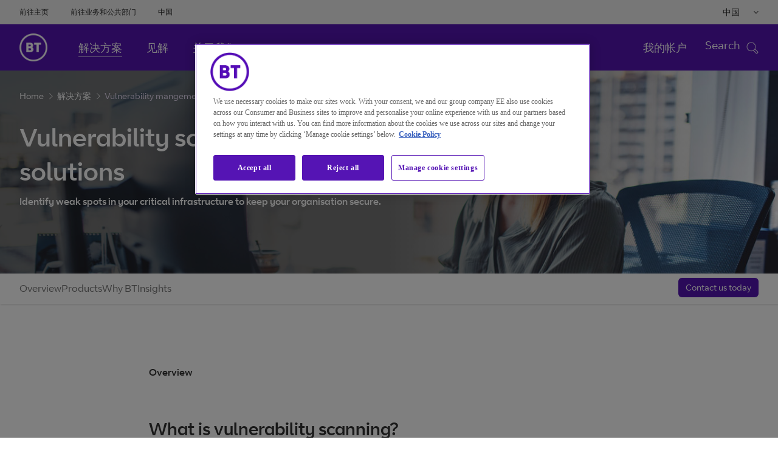

--- FILE ---
content_type: text/html
request_url: https://www.globalservices.bt.com/zh/solutions/solution/managed-vulnerability-scanning-and-management-solutions
body_size: 16291
content:

<!DOCTYPE HTML>
<html lang="zh">
    <head>

    <meta charset="UTF-8"/>



<title>Vulnerability mangement and scanning solutions | BT</title>

	
    
    	<meta name="page-access" content="public"/>
    
	
	<meta name="keywords" content="Solution,让安全成为您的业务不可或缺的一部分,安全,解决方案,让安全成为您的业务不可或缺的一部分"/>

		
	
	
		
			
				
				
			
			<meta name="安全low" content="安全low"/>
		
	
	
	

    <meta name="template" content="generic"/>
    

	
		



	
	
		<link rel="alternate" href="https://www.globalservices.bt.com/zh/solutions/solution/managed-vulnerability-scanning-and-management-solutions" hreflang="zh"/>
	
		<link rel="alternate" href="https://www.globalservices.bt.com/es/solutions/solution/managed-vulnerability-scanning-and-management-solutions" hreflang="es"/>
	
		<link rel="alternate" href="https://www.globalservices.bt.com/fr/solutions/solution/managed-vulnerability-scanning-and-management-solutions" hreflang="fr"/>
	
		<link rel="alternate" href="https://www.globalservices.bt.com/de/solutions/solution/managed-vulnerability-scanning-and-management-solutions" hreflang="de"/>
	

<script>
    //prehiding snippet for Adobe Target with asynchronous Launch deployment
    (function(g,b,d,f){(function(a,c,d){if(a){var e=b.createElement("style");e.id=c;e.innerHTML=d;a.appendChild(e)}})(b.getElementsByTagName("head")[0],"at-body-style",d);setTimeout(function(){var a=b.getElementsByTagName("head")[0];if(a){var c=b.getElementById("at-body-style");c&&a.removeChild(c)}},f)})(window,document,"head {opacity: 0 !important}",3E3);
</script>

<script src='//assets.adobedtm.com/468fd5a0b220/5cdd7d4840dd/launch-6e60dd5b9ee0.min.js' async></script>









<meta http-equiv="X-UA-Compatible" content="IE=edge"/>


<meta name="description" content="Identify, analyse, and remediate security threats with vulnerability scanning and management solutions from BT's Global unit. Speak to one of our specialists today."/>

<meta name="viewport" content="width=device-width, initial-scale=1.0"/>



	
    <link rel="canonical" href="https://www.globalservices.bt.com/zh/solutions/solution/managed-vulnerability-scanning-and-management-solutions"/>

<meta name="contenttags" content="globalservices:contenttypes/solution,globalservices:pagetypes/solution,globalservices:productcategories/security,globalservices:topics/digitalsecurity,globalservices:insights-topics/making-security-integral-to-your-business"/>

	<meta name="twitter:card" content="summary_large_image"/>
	<meta name="twitter:site" content="@bt_global"/>
	<meta name="twitter:creator" content="@bt_global"/>

	
	
	<meta name="twitter:title" content="Vulnerability mangement and scanning solutions"/>

	
	
	<meta name="twitter:description" content="Identify, analyse, and remediate security threats with vulnerability scanning and management solutions from BT's Global unit. Speak to one of our specialists today."/>

	<meta name="twitter:image" content="https://www.globalservices.bt.com/content/dam/globalservices/images/social-share/solutions/managed-vulnerability-scanning-and-management-solutions-1200X628.jpg"/>

	
	
	<meta name="og:title" content="Vulnerability mangement and scanning solutions"/>

	<meta property="og:type" content="article"/>
	
	
	
		
		<meta property="og:url" content="https://www.globalservices.bt.com/zh/solutions/solution/managed-vulnerability-scanning-and-management-solutions"/>
	


	
	
	<meta name="og:description" content="Identify, analyse, and remediate security threats with vulnerability scanning and management solutions from BT's Global unit. Speak to one of our specialists today."/>

	<meta property="og:image" content="https://www.globalservices.bt.com/content/dam/globalservices/images/social-share/solutions/managed-vulnerability-scanning-and-management-solutions-1200X628.jpg"/>

<link rel="preload" href="/etc/designs/globalservices/clientlibs/css/fonts/BTCurve_W_Rg.woff" as="font" crossorigin="anonymous" type="font/woff"/>
<link rel="preload" href="/etc/designs/globalservices/clientlibs/css/fonts/BTCurve_W_Headline.woff" as="font" crossorigin="anonymous" type="font/woff"/>
<link rel="preload" href="/etc/designs/globalservices/clientlibs/css/fonts/BTCurve_W_Bd.woff" as="font" crossorigin="anonymous" type="font/woff"/>
<link rel="preload" href="/etc/designs/globalservices/clientlibs/css/fonts/fontawesome-webfont.woff2?v=4.7.0" as="font" crossorigin="anonymous" type="font/woff2"/>
<meta name="navTitle" content="Vulnerability mangement and scanning solutions"/>
<meta name="shortTitle" content="Vulnerability mangement and scanning solutions"/>

    
<link rel="stylesheet" href="/etc/designs/globalservices/clientlibs.min.css?v=aemv_94" type="text/css">
<link rel="stylesheet" href="/etc.clientlibs/globalservices/clientlibs/clientlib-common.min.css?v=aemv_94" type="text/css">
<link rel="stylesheet" href="/etc.clientlibs/globalservices/clientlibs/clientlib-core.min.css?v=aemv_94" type="text/css">









	 
		
	  
	
	

<input id="fbAppId" type="hidden" attr-data="213663479226650"/>
<input type="hidden" attr-elqSiteId="560503711" id="elqIDPassing"/>





<script type="text/javascript">
	var digitalDataBT = digitalDataBT || {};
	var digitalDataBT = {
		page: {
			language: "zh",
			pageName: "solutions:solution:managed-vulnerability-scanning-and-management-solutions",
			siteSection: "solutions",
			siteSubsection: "solution",
			ProductID: "",
			pageType: "solution",
			productCategories: "security",
			topics: "digitalsecurity",
			author: "",
			campaign: "",
			insight: "making-security-integral-to-your-business"
		}
	}
</script>
<script type="application/ld+json">
	{
		"@context": "http://schema.org",
		"@type": "Organization",
		"name": "BT Global Business & Services",
		"description": "BT Global is a division of BT Group, UK that provides global security, cloud and networking services to multinational companies worldwide, with operations in 180 countries.",
		"image": "https://www.globalservices.bt.com/content/dam/globalservices/images/headers/about-us/who-we-are-header-v2-1400x500.jpg",
		"logo": "https://www.globalservices.bt.com/content/dam/globalservices/images/logos/175px-BT_logo_purple.png",
		"url": "https://www.globalservices.bt.com/",
		"sameAs": ["https://twitter.com/bt_global","https://www.linkedin.com/showcase/bt-global-services/","https://www.youtube.com/user/btletstalk","https://en.wikipedia.org/wiki/BT_Global_Services","https://www.wikidata.org/wiki/Q2877515"]
	}
</script>


	
       <script type="application/ld+json">
            {
  "@context": "https://schema.org",
  "@type": "WebSite",
  "name": "BT",
  "alternateName": "BT Global",
  "url": "https://www.globalservices.bt.com/zh"
}
        </script>
    

<link rel="shortcut icon" href="https://www.globalservices.bt.com/static/media_structure/common/gswuplift/global_services/assets/images/btfavicon/favicon.ico"/>
<link rel="apple-touch-icon" href="https://www.globalservices.bt.com/static/media_structure/common/gswuplift/global_services/assets/images/btfavicon/apple-touch-icon.png"/>
<link rel="apple-touch-icon" sizes="72x72" href="https://www.globalservices.bt.com/static/media_structure/common/gswuplift/global_services/assets/images/btfavicon/apple-touch-icon-72x72.png"/>
<link rel="apple-touch-icon" sizes="114x114" href="https://www.globalservices.bt.com/static/media_structure/common/gswuplift/global_services/assets/images/btfavicon/apple-touch-icon-114x114.png"/>

	
	
    
    
    

    
    

    
    
    
    

    

    

    

    

    


<link rel="shortcut icon" href="https://www.globalservices.bt.com/static/media_structure/common/gswuplift/global_services/assets/images/btfavicon/favicon.ico?v=63.5" /><link rel="apple-touch-icon" href="https://www.globalservices.bt.com/static/media_structure/common/gswuplift/global_services/assets/images/btfavicon/apple-touch-icon.png?v=66" /><link rel="apple-touch-icon" sizes="72x72" href="https://www.globalservices.bt.com/static/media_structure/common/gswuplift/global_services/assets/images/btfavicon/apple-touch-icon-72x72.png?v=66" /><link rel="apple-touch-icon" sizes="114x114" href="https://www.globalservices.bt.com/static/media_structure/common/gswuplift/global_services/assets/images/btfavicon/apple-touch-icon-114x114.png?v=66"> </head>
    <body>
        


        
<header>
    <div>




    
        
        
        <div class="newpar new section">

</div>

    
        
        
        <div class="par iparys_inherited">

    
    
    
    
        
        
        <div class="tlsmessage"> 


    





<!-- TLS Banner - Starts  -->



    
    <!-- Msg types: btgs-banner-info-high / btgs-banner-info-medium / btgs-banner-info-low / btgs-banner-warning-high / btgs-banner-warning-medium   -->
    
    
    
    
    
        <div class="btgs-universal-banner-outer btgs-banner-warning-medium" style="display:none;" data-component-watch='["tlsmessage"]'>
    
    
    <div class="container btgs-universal-banner-inner">
        <div class="row">
            <div class="col-md-12 col-sm-12 col-xs-12">
                <div class="btgs-universal-banner-closebtn-box">
                    <span class="btgs-universal-banner--closebtn" id="btgs-universal-banner--closebtn" role="button" aria-label="Close Notification Banner" area-focusable="true" tabindex="0"></span>
                </div>
                <div class="col-md-8 col-sm-11 col-xs-11 btgs-clear-padmar">
                    <span class="btgs-universal-banner--icon-warning"></span>
                    <h3 class="btgs-universal-banner--title" area-focusable="true" tabindex="0">Your browser is out of date and doesn&#39;t support the latest standards for secure browsing.</h3>
                    <p class="btgs-universal-banner--description" area-focusable="true" tabindex="0">
                        Please update your browser to a later version by 03rd December 2021, when we are discontinuing support. 
                        
                            
                                <a href="/zh/legal/tls" class="btgs-universal-banner-description--moreinfo" area-focusable="true" tabindex="0" role="link" id="tls--moreinfo">More information</a>
                            
                            
                        
                    </p>
                </div>
            </div>
        </div>
    </div>
	
        </div>
    


<!-- TLS Banner - Ends --></div>

    

</div>

    

</div>
    <div>




    
        
        
        <div class="newpar new section">

</div>

    
        
        
        <div class="par iparys_inherited">

    
    
    
    
        
        
        <div class="industryselector">



    







<div id="panel">
    <div class="container">
        <div class="row btgs-universal-navigation-industry-menu" id="industrymenu">
            <div class="col-md-12 col-sm-12">
                <div class="btgs-unim-closebtn-box">
                    <button class="btgs-filter-closebtn" id="closebtnIndustry" aria-label="Close dialog"></button>
                </div>
                <div class="row">
                    <div class="col-md-11 col-sm-11" id="industryMenuTitle">
                        <h2 class="btgs-unim-title-main">个性化您的体验</h2>
                    </div>
                    <div class="col-md-8 col-sm-11">
                        <h3 id="industryMenuDesc" class="btgs-unim-title-sub">获取与您所在行业相关的最新见解。</h3>
                    </div>
                </div>
                <div class="row" id="industries">
                    <div class="col-md-12 col-sm-12">
                        <ul class="btgs-unim-selector-menu">
                            <li class="btgs-unim-selector-item selectedindustry" id="all"><button><span class="btgs-checker"><label class="cboxBT"></label></span>全部</button></li>
                            
                            
                            
                            <input id="industriesTags" type="hidden" attr-tags="globalservices:industry/transport-and-logistics~交通和物流::globalservices:industry/insurance~保险::globalservices:industry/manufacturing~制造::globalservices:industry/business-services~商业服务::globalservices:industry/international-government~国际政府::globalservices:industry/media-and-technology~媒体和技术::globalservices:industry/automotive~汽车::globalservices:industry/life-sciences~生命科学::globalservices:industry/systems-integration~系统集成::globalservices:industry/natural-resources-and-utilities~自然资源和公用事业::globalservices:industry/telecommunications~通信::globalservices:industry/financial-services~金融服务::globalservices:industry/banking~银行业::globalservices:industry/retail-and-consumer-goods~零售和消费品::"/>
                        </ul>
                    </div>
                </div>
                <div class="row">
                    <div class="col-md-12 col-sm-12">
                        <a href="javascript:void(0)" tabindex="0" class="btgs-unim-selector-menu__experience">
                            我不想个性化我的经历<span class="btgs-morearrow"><i class="fa fa-angle-right" aria-hidden="true"></i><i class="fa fa-angle-right" aria-hidden="true"></i></span>
                        </a>
                    </div>
                </div>
            </div>
        </div>
    </div>
</div>
<input input type="hidden" id="industryTagBranch"/>
<span id="industry-selector">
    
        
            
            <input type="hidden" value="/zh/home"/>
        
            
            <input type="hidden" value="/en/solutions"/>
        
            
            <input type="hidden" value="/en/insights"/>
        
            
            <input type="hidden" value="/en/aboutus"/>
        
    
</span>
<input id="enableCookiesMsg" type="hidden" value="请启用功能Cookie以查看个性化内容"/>
<input id="enableCookiesCTA" type="hidden" value="在此处启用功能性cookie "/>
<input id="enableCookiesCTATarget" type="hidden" value="/zh/legal/cookies"/>
</div>

    

</div>

    

</div>
    <div>




    
        
        
        <div class="newpar new section">

</div>

    
        
        
        <div class="par iparys_inherited">

    
    
    
    
        
        
        <div class="globalnavigation"> 


    


    
    
        
    <!-- Skip navigation button - Start -->
    <div class="btgs-skipnav">
        
        
        
        
    </div>
    <!-- Skip navigation button - End -->
    <!--Universal Navigation Start-->
    
    <input type="hidden" attr-data="/zh/home" id="globalContentpathValue"/>
    <div class="btgs-universal-navigation-wrapper" id="primarynav_new">
        <div class="container">
            <div class="row universal-navigation-wrapper-inner">
                <!-- Universal Links -->
                <div class="col-md-7 col-sm-7 left-block">
                    <ul class="universal-nav">
                        
                            
                            
                            
                            <li>
                                <a href="http://www.bt.com/" target="_blank">前往主页</a>
                            </li>
                        
                            
                            
                            
                            <li>
                                <a href="https://business.bt.com/" target="_blank">前往业务和公共部门</a>
                            </li>
                        
                            
                            
                            
                            <li>
                                <a href="/zh/home" target="_blank" class="active">中国</a>
                            </li>
                        
                    </ul>
                </div>
                <!-- Universal Links -->
                <!-- Language Links -->
                <div class="col-md-5 col-sm-5 right-block">
                    <div class="multilingual-dropdown-wrapper">
                        <!--<input class="dropdown-btn" type="button" value="English">-->
                        <button class="dropdown-btn"></button>
                        <i class="fa fa-angle-down" aria-hidden="true"></i>
                        <div id="dropdownContent" class="dropdown-content">
                            
                                
                                
                                
                                <a data-popup="true" data-toggle="modal" data-target="#modal1" data-id="en" data-href="/en">English</a>
                            
                                
                                
                                
                                <a data-popup="true" data-toggle="modal" data-target="#modal1" data-id="en" data-href="/fr">Français</a>
                            
                                
                                
                                
                                <a data-popup="true" data-toggle="modal" data-target="#modal1" data-id="en" data-href="/de">Deutsch</a>
                            
                                
                                
                                
                                <a data-popup="true" data-toggle="modal" data-target="#modal1" data-id="en" data-href="/es">Español</a>
                            
                                
                                
                                
                                <a data-popup="true" data-toggle="modal" data-target="#modal1" data-id="en" data-href="https://www.globalservices.bt.com/pmi/it">Italiano</a>
                            
                                
                                
                                
                                <a data-popup="true" data-toggle="modal" data-target="#modal1" data-id="en" data-href="/tr">Türkiye</a>
                            
                                
                                
                                
                                <a data-popup="true" data-toggle="modal" data-target="#modal1" data-id="en" data-href="/zh">中国</a>
                            
                                
                                
                                
                                <a data-popup="true" data-toggle="modal" data-target="#modal1" data-id="en" data-href="/ja">日本</a>
                            
                        </div>
                    </div>
                    <ul class="universal-nav">
                        <li class="btgs-unim-trigbtn" style="display:none">
                            <button class="btgs-industrytrigger openpanel" id="industrytrigger"></button>
                            <i class="btgs-unim-arrowup fa fa-angle-up"></i>
                        </li>
                    </ul>
                </div>
                <!-- Language Links -->
            </div>
        </div>
    </div>
    <!--Universal Navigation End-->
    <!--Main Navigation Start-->
    <div class="suggestivesearch-Overlay" style="display: none;"></div>
	
    <nav class="btgs-main-navigation float-left" data-component-watch='["globalnavigation"]'>
	
        <div class="main-navigation-inner container">
            <!--Homepage Link-->
            <div class="brand-logo-wrapper">
                
                
                
                <button type="button" class="navbar-toggle-btn btgs-gsnav-toggleOnMbl gsnav-item-ping" aria-label="Toggle">
                    <span class="btgs-gsnav-toggleOn">Menu</span>
                    <span class="btgs-gsnav-toggleOff">Close</span>
                    <span class="btgs-menu-icon-mbl"></span>
                    <span class="btgs-close-icon-mbl"></span>
                </button>
                <a href="/zh/home" alt="Brand Logo" class="brand-logo">
                    <img src="/content/dam/globalservices/images/logos/globalheader_bt_logo_white1.png" alt="BT Global"/>
                </a>
            </div>
            <!--Homepage Link-->
            <div class="navbar-collapse-wrapper">
                <!--Mobile Search-->
                <div class="btgs-header-search mobileOnlyDisplay" style="display: none;">
                    <div class="btgs-header-search-wrapDiv">   
                        <input class="spclCharRem" type="text" name="3" id="header_searchbox-mob" placeholder="Search" tabindex="0" autocomplete="off"/>
                        <div class="btgs-header-search-btn" id="header_search_query_button-mob"></div>
                    </div>
                    <div class="suggestiveSearch" style="display: block;">
                        <div class="suggestiveSearch-tab-border"></div>
                        <a class="suggestiveSearch_more" href="/zh/search">
                            <span class="suggestiveSearch_more--searchicon"></span>
                            <div class="suggestiveSearch-more-border"></div>
                            搜索
                            <span class="suggestiveSearch_moreText"></span>
                        </a>
                    </div>
                </div>
                
                <div class="scrollDivGs">
                            
								
									<ul class="nav-links-left gsnav-item-ping" role="menubar">
								
                                
                                    
                                        
                                        
										
                                        
										
                                        <li data-gsNav-index="toplink_1" role="menuitem">
                                            <a href="/zh/solutions"><h5>解决方案</h5></a>
											
                                        </li>
                                    
                                        
                                        
										
                                        
										
                                        <li data-gsNav-index="toplink_2" role="menuitem">
                                            <a href="/zh/insights"><h5>见解</h5></a>
											
                                        </li>
                                    
                                        
                                        
										
                                        
										
                                        <li data-gsNav-index="toplink_3" role="menuitem">
                                            <a href="/zh/aboutus"><h5>关于我们</h5></a>
											
                                        </li>
                                    
                                
								
                            
								
                                
								
                            
								
                                
								
									</ul>
								
                            
                        
                    <ul class="universal-nav mobileOnlyDisplay" style="display: none;">
                        
                            
                            
                            
                            <li>
                                <a href="http://www.bt.com/" target="_blank">前往主页</a>
                            </li>
                        
                            
                            
                            
                            <li>
                                <a href="https://business.bt.com/" target="_blank">前往业务和公共部门</a>
                            </li>
                        
                            
                            
                            
                            <li>
                                <a href="/zh/home" target="_blank" class="active">中国</a>
                            </li>
                        
                        <li class="mobile-sector-selector" style="display : none !important">
                        </li>
                    </ul>

                    <div class="mbl-thrd-level" style="display:none;">
                            <button class="mbl-thrd-level-back-btn"></button>
                            <div class="mbl-thrd-level-items">
                                <ul class="mbl-thrd-level-nav-link">
                                    <li><a href="#"><h6>First Bread</h6></a></li>
                                    <li><a href="#"><h6>Second Bread</h6></a></li>
                                </ul>
                                
                                <div class="mbl-thrd-level-item">
                                                        
                                </div>
                            </div>
                            
                        </div>
                </div>
                <!--Top Links-->
                
                <!--Top Links-->
                <div class="search-block-wrapper" id="header_searchbox_new">
                    
                    
                    
                    <ul class="seperate-link">
                        <li class=""><a href="/zh/my-account">我的帐户</a>
                        </li>
                        
                        <!--Mobile language Selector-->
                        <li class="mobile-lang-selector">
                            <select class="lang-selector-dropdown" aria-label="Please Select Language">
                                <i class="fa fa-angle-down" aria-hidden="true"></i>
                                <div id="dropdownContent" class="dropdown-content">
                                    
                                        
                                        
                                        
                                        <option value="/en" data-toggle="modal" data-target="#modal1">English
                                        </option>
                                    
                                        
                                        
                                        
                                        <option value="/fr" data-toggle="modal" data-target="#modal1">Français
                                        </option>
                                    
                                        
                                        
                                        
                                        <option value="/de" data-toggle="modal" data-target="#modal1">Deutsch
                                        </option>
                                    
                                        
                                        
                                        
                                        <option value="/es" data-toggle="modal" data-target="#modal1">Español
                                        </option>
                                    
                                        
                                        
                                        
                                        <option value="https://www.globalservices.bt.com/pmi/it" data-toggle="modal" data-target="#modal1">Italiano
                                        </option>
                                    
                                        
                                        
                                        
                                        <option value="/tr" data-toggle="modal" data-target="#modal1">Türkiye
                                        </option>
                                    
                                        
                                        
                                        
                                        <option value="/zh" data-toggle="modal" data-target="#modal1">中国
                                        </option>
                                    
                                        
                                        
                                        
                                        <option value="/ja" data-toggle="modal" data-target="#modal1">日本
                                        </option>
                                    
                                </div>
                            </select>
                        </li>
                    </ul>
                    <!--Search-->
                    <div class="search-block-inner">
                        <input type="hidden" id="headerSearchPath" data-attr="/zh/search.html"/>
                        <span class="close-toggle"><img src="/etc/designs/globalservices/clientlibs/css/images/closemini.png" alt="Close Button" style="width: 21px;"/></span>
                    </div>
                    <!--Search-->
                    <span class="tab-search-toggle"></span>
                    <div class="btgs-tab-menu-icon gsnav-item-ping" tabindex="0" role="button" aria-pressed="true" id="btgs-tab-menu-icon">
                        <div class="menu-on">
                            <h6 class="menu-name">Menu</h6> <i class="btgs-tab-menu-icon-img btgs-menu-icon"></i>
                            <h6 class="search-name">Search</h6> <i class="btgs-tab-menu-icon-img search-ico"></i>
                        </div>
                        <div class="menu-close" style="display:none">
                            <h6 class="menu-name">Close</h6> <i class="btgs-tab-menu-icon-img btgs-close"></i>
                        </div>
                    </div>
                </div>
            </div>
        </div>
        
        <div class="btgs-menu-tab" id="btgs-menutab" style="display: none;">
            <div class="btgs-menu-tab-mainContent" id="btgs-menu-tab-mainContentID">
            <div class="btgs-header-search">
                <div class="btgs-header-search-wrapDiv" id="btgs-mt-header-searchWrap">   
                    <input class="spclCharRem" type="text" name="3" id="header_searchbox" tabindex="0" placeholder="Search" autocomplete="off"/>
                    <div class="btgs-header-search-btn" id="header_search_query_button"></div>
                </div>
                <div class="suggestiveSearch" id="btgs-mt-header-searchSuggestion" style="display: block;">
                    <div class="suggestiveSearch-tab-border"></div>
                    <a class="suggestiveSearch_more" href="/zh/search">
                        <span class="suggestiveSearch_more--searchicon"></span>
                        <div class="suggestiveSearch-more-border"></div>
                        搜索
                        <span class="suggestiveSearch_moreText"></span>
                    </a>
                </div>
            </div>

            <div class="btgs-search-overlay" style="display: none"></div>
            <div class="btgs-menu-tab-breadcrumb" style="display: none">
                <ul id="btgs-menu-tab-breadcrumb-list">
                    <li id="btgs-menu-tab-breadcrumb-first" style="display:none;"><a href="#">First Bread</a> <i class="fa fa-angle-right" aria-hidden="true" style="display:none;"></i></li>
                    <li id="btgs-menu-tab-breadcrumb-second" style="display:none;"><a href="#">Second Bread</a> </li>
                </ul>
            </div>
			
				
                
                    
                        <div class="btgs-menu-tab-level tbltAndMob" id="btgs-menu-tab-lvl-TabletMobile" style="display: none">
							<div class="btgs-menu-tab-left">
                    
                    
						
                        
							
                            
								<ul class="btgs-menu-tab-left-menu" role="tablist" id="accordionWeb" aria-multiselectable="true">
                            
                            
                                
                                
                                
									<li><a href="/zh/solutions"><h5 class="btgs-menu-tab-left-menu-item">解决方案</h5></a>
                                

                                
									</li>
                            
							
                        
							
                            
                            
                                
                                
                                
									<li><a href="/zh/insights"><h5 class="btgs-menu-tab-left-menu-item">见解</h5></a>
                                

                                
									</li>
                            
							
                        
							
                            
                            
                                
                                
                                
									<li><a href="/zh/aboutus"><h5 class="btgs-menu-tab-left-menu-item">关于我们</h5></a>
                                

                                
									</li>
                            
                                </ul>
							
							
                        
						
                    
                    
                    
                    
                    
                    
                    
                    
                            </div>
                            <div class="btgs-menu-tab-pan-right">
                            </div>
                            <div style="clear:both;"></div>
                        </div>
					
                
				
            
			
                
                    
                        <div class="btgs-menu-tab-level dsktp" style="display: none">
                            <div class="btgs-menu-tab-level-dsktp--inner" id="btgs-menu-tab-lvl-desktop">
								<div class="btgs-menu-tab-left">
                    
                    
						
                        
							
							
							
                        
							
							
							
                        
							
							
							
                        
                    
                    
                
                    
                    
                    
                
                    
                    
                    
								</div>
								<div class="btgs-menu-tab-pan-right">
								</div>
							</div>
						</div>
                        <div class="btgs-gloNav-overlay" style="display: none"></div>
                    
                
                
				
        </div>
		</div>
					</nav>
				

    
    <!--Main Navigation End-->
    <!--Universal Navigation Popup Start-->
    <!-- Popup -->
    <div class="btgs-modal-wrapper modal fade" id="modal1" role="dialog" tabindex="-1">
        <div class="modal-dialog">
            <div class="modal-content">
                <div class="modal-header">
                    <button type="button" aria-label="Close Dialog" class="close" data-dismiss="modal"></button>
                    <label class="modal-title">更改本网站默认语言</label>
                </div>
                <div class="modal-body">
                    <p>您现在可以使用您所选的语言继续浏览本网站。</p>
                </div>
                <div class="modal-footer">
                    <button type="button" class="btn modal-btn-default left" data-dismiss="modal" id="navigationCancelBtn">取消选择</button>
                    <a type="button" aria-label="link text" id="navigationBtn" href="#" data-lang="#" class="btn modal-btn-primary right" target="_blank">继续浏览网站</a>
                </div>
            </div>
        </div>
    </div>
    <!-- Popup -->
    <!--<div id="backto_id" hidden>返回</div>-->
    <!--<input id="backto_id" name="backto_id" type="hidden" value= "返回"  >-->
    <p id="breadcrumb-back-to" style="display:none;">返回</p>
    <!--Universal Navigation Popup End-->
     
</div>

    

</div>

    

</div>
</header>
<main id="maincontent">
    <div>




    
    
    <div class="superheader">


    








        <!--Start Content Header Category Variation-->
<div>
	<!-- transparent breadcrum with image -->


<div class="new-breadcrumb-container">
	<div class="breadcrumb-items-wrapper">
    <div class="breadcrumb-items">
    
     
       <a class="dark-mode" href="https://www.globalservices.bt.com/zh">Home<span class="btgs-arrowright-white"></span></a>
    
     
       <a class="dark-mode" href="https://www.globalservices.bt.com/zh/solutions">解决方案<span class="btgs-arrowright-white"></span></a>
    
     <span class="breadcrumb-last-child dark-mode">Vulnerability mangement and scanning solutions</span>
    </div>
    </div>
</div>

</div>


	
	    
	<div class="btgs-headercategoryframe" tabindex="0" data-bg-image-desktop="/content/dam/globalservices/images/headers/solutions/managed-vulnerability-scanning-and-management-solutions-1400x355.jpg" data-bg-image-mobile="/content/dam/globalservices/images/headers/solutions/managed-vulnerability-scanning-and-management-solutions-800X600.jpg" data-component-watch='[&quot;super-header&quot;]'>
			
			<div id="featuredheadings" class="btgs--overlay-gradient__dark">
				<div id="featuredcontainer" class="btgs-headercategoryframe__inner container ">
					<div class="btgs-headercategoryframe__textwrapper">
						<div class="row">
							 <h1 class="btgs-headercategoryframe__inner--title btgs-headercategoryframe__textwrappermargin col-sm-7 col-sm-offset-0 col-md-6 col-md-offset-0" id="headercategory" role="heading" aria-level="1" tabindex="0">Vulnerability scanning solutions</h1>
						</div>
						<div class="row">
							<div id="headercategorycontainer" class="col-sm-11 col-sm-offset-0 col-md-7 col-md-offset-0">
								
									<h2 class="btgs-headercategoryframe__inner--summary btgs-headercategoryframe__innersummary--margin" tabindex="0">Identify weak spots in your critical infrastructure to keep your organisation secure. </h2> 
								
								
							</div>
						</div>
					</div>
				</div>
			</div>
	</div>

<!--End Content Header Category Variation-->



















	
</div>


    
    
    <div class="navigationanchorlinks">


    



    
<section class="old-sticky-navigation-layout" data-component-watch='[&quot;oldstickysubnav&quot;]'>
        <div class="old-sticky-navigation-main-wrapper">
         
            <div class="old-sticky-navigation-header">
                <div class="old-header-title">
                    <p id="old-sticky-navigation-header-content"></p>
                    <span class="old-subnav-arrowdown-black rotate-arrow"></span>
                </div>
            </div>
            <div class="old-sticky-navigation-wrapper withCTAtext">
                <ul class="bttext-regular-16 old-sticky-navigation-list">
                    <li tabindex="0" class="old-sticky-navigation-list-item" data-href="overview">Overview</li>
                
                    <li tabindex="0" class="old-sticky-navigation-list-item" data-href="products">Products</li>
                
                    <li tabindex="0" class="old-sticky-navigation-list-item" data-href="whybt">Why BT</li>
                
                    <li tabindex="0" class="old-sticky-navigation-list-item" data-href="insights">Insights</li>
                </ul>
                <a class="old-sticky-navigation-btn btgs-btn-lm sm solid" href="#contact" style="display: none;" role="link">Contact us today</a>
            </div>
        </div>
    </section>


</div>


    
    
    <div class="socialmediashare">



    



<div class="section btgs-socialshare" data-component-watch='["socialmediashare"]'>
    <input type="hidden" name="socialmediaimage" value="/content/dam/globalservices/images/social-share/solutions/managed-vulnerability-scanning-and-management-solutions-1200X628.jpg"/>
    <div class="container">
        
        <div class="row verticalshare">
            <div class="col-md-1">
                <div class="row vshare">
                    <div class="col-xs-12 col-sm-11 col-md-10 col-lg-12 col-xs-push-0 col-sm-push-1 col-md-push-2 col-lg-push-0 link-space clearfix">
                        <div class="vlink-container no-gutter"><button class="socialmedialink share-purple" aria-label="Share on LinkedIn" data-sharesocial="linkedin"><img src="/content/dam/globalservices/images/logos/Linkin-logo.svg" alt="在LinkedIn上分享" class="share-link-icon"/></button></div>
                        <div class="vlink-container no-gutter">
                            <div class="horizontal-twitterfix"><button class="socialmedialink share-purple" aria-label="Share on Twitter" data-sharesocial="twitter"><img src="/content/dam/globalservices/images/logos/Twitter_Logo_Blue.svg" alt="在Twitter上分享" class="share-link-icon"/></button></div>
                        </div>
                        <div class="vlink-container"><button class="socialmedialink share-purple" aria-label="Share on Facebook" data-sharesocial="facebook"><img src="/content/dam/globalservices/images/logos/Facebook-logo.svg" alt="在Facebook上分享" class="share-link-icon"/></button></div>
                        <div class="vlink-container"><button class="socialmedialink share-purple" aria-label="Copy link to clipboard" data-sharesocial="link"><img src="/content/dam/globalservices/images/logos/Copy-link.svg" alt="将链接复制到剪贴板" class="share-link-icon"/></button></div>
                    </div>
                </div>
            </div>
        </div>

        

    </div>
</div>
</div>


    
    
    <div class="cmp cmp-text">




    








    
        
            <div class="section cmp cmp-text copy-block" data-component-watch='["copyblock"]'>
                <input class="isCopyBlockExpanded" type="hidden" data-expanded="false"/>
                <div class="container">
                    <div class="row" tabindex="0">
                        
                        
                            <div class="col-sm-offset-1 col-sm-10 col-md-offset-2 col-md-8 word-wrap ">
                        
                        
                        
                            <h4>Overview<a id="overview"></a></h4>
<h2>What is vulnerability scanning?</h2>
<p><strong>Vulnerability scanning solutions allow you to identify, analyse and prioritise vulnerabilities within your network to protect your organisation's critical assets.</strong></p>
<p>Vulnerabilities are like an open door to your business estate, and finding them is the first step to being able to fix them. Because <a href="https://www.globalservices.bt.com/en/aboutus/our-services/networking">networks</a> are evolving and increasingly complex, vulnerability scanning is not a one-time event, but an important, on-going responsibility.</p>
<p>Our vulnerability scanning solutions will help your organisation:</p>
<ul>
<li>discover and identify network-attached IT assets</li>
<li>report on the security configuration of IT assets</li>
<li>establish a baseline of vulnerability conditions to identify and track changes in vulnerability states</li>
<li>support risk assessment and remediation prioritisation with context regarding vulnerability severity, asset criticality, and prevalent threat levels.</li>
</ul>

                        
                        
    

                    </div>
                </div>
            </div>
            </div>
        
        
    
    

</div>


    
    
    <div class="cmp cmp-text">




    








    
        
            <div class="section cmp cmp-text copy-block" data-component-watch='["copyblock"]'>
                <input class="isCopyBlockExpanded" type="hidden" data-expanded="false"/>
                <div class="container">
                    <div class="row" tabindex="0">
                        
                        
                            <div class="col-sm-offset-1 col-sm-10 col-md-offset-2 col-md-8 word-wrap ">
                        
                        
                        
                            <h2><a id="products"></a>Our vulnerability scanning products</h2>

                        
                        
    

                    </div>
                </div>
            </div>
            </div>
        
        
    
    

</div>


    
    
    <div class="cmp cmp-text">




    








    
        
            <div class="section cmp cmp-text copy-block" data-component-watch='["copyblock"]'>
                <input class="isCopyBlockExpanded" type="hidden" data-expanded="false"/>
                <div class="container">
                    <div class="row" tabindex="0">
                        
                        
                            <div class="col-sm-offset-1 col-sm-10 col-md-offset-2 col-md-8 word-wrap ">
                        
                        
                        
                            <h3>Security Vulnerability Scanning</h3>
<p>Detect vulnerabilities and protect your organisation against attacks whenever and wherever they appear.</p>
<p><strong>What is Security Vulnerability Scanning?</strong></p>
<p>Security Vulnerability Scanning is a cloud-based vulnerability management solution brought to you by BT and Qualys that lets you identify, analyse, and remediate threats to protect your business-critical assets. </p>
<p>Our fully featured and extensible service gives you:</p>
<ul>
<li>a superior level of technology and functionality through our partnership with industry leaders, Qualys</li>
<li>access to in-depth and customisable reports that identify vulnerabilities with actionable advice to remediate them</li>
<li>flexible and customisable scan schedules to meet almost any operational business requirement.</li>
</ul>

                        
                        
    

                    </div>
                </div>
            </div>
            </div>
        
        
    
    

</div>


    
    
    <div class="downloadPDF">


    

<div class="section btgs-downloadpdf">
	<div class="container">
    	<div class="row">
        	<div class="col-lg-8 col-md-8 col-sm-10 col-xs-12 col-lg-push-2 col-sm-push-1 col-md-push-2">
            	<div class="row">
              		<h2 class=" title-article" tabindex="0">Download</h2>
                </div>
				
					
                    
						<a rel="nofollow,noindex" href="/content/dam/globalservices/documents/datasheets/Security-Vulnerability-Scanning-Jan2020.pdf" aria-label="Datasheet,Security Vulnerability Scanning Datasheet,大小: 50KB,格式:PDF" role="link">
							<div class="row border btgs-tile-hover-shadow">
								<div class="col-md-12">
									<div class="row">
										<div class="col-md-12">
											<div class="row">
												<div class="uppercase col-xs-10 title-list">Datasheet</div>
												<div class="col-xs-2 pull-right text-right btgs-download-icon-outer"><div class="btgs-download--arrow"></div><div class="btgs-download--arrow"></div></div>
											</div>
											<div class="row">
												<div class="col-md-12 file-name">Security Vulnerability Scanning Datasheet</div>
											</div>
											<div class="row">
												<div class="col-md-12 file-details">大小: 50KB<span class="padding-sides-6">|</span>格式: PDF</div>
											</div>
										</div>
									</div>
								</div>
							</div>
						</a>
					
				
        	</div>
    	</div>
	</div>
</div></div>


    
    
    <div class="cmp cmp-text">




    








    
        
            <div class="section cmp cmp-text copy-block" data-component-watch='["copyblock"]'>
                <input class="isCopyBlockExpanded" type="hidden" data-expanded="false"/>
                <div class="container">
                    <div class="row" tabindex="0">
                        
                        
                            <div class="col-sm-offset-1 col-sm-10 col-md-offset-2 col-md-8 word-wrap ">
                        
                        
                        
                            <h2><a id="whybt"></a>Why choose vulnerability scanning solutions from BT?</h2>
<p>It’s not just the solution that makes the difference, but who you choose to partner with. Why choose our vulnerability scanning solutions?</p>
<ul>
<li><strong>We have industry-leading partnerships</strong> – our security scanning solutions are brought to you in collaboration with industry-leading experts, like Qualys</li>
<li><strong>We have truly global reach</strong> – we’re one of the biggest security and business continuity practices in the world, and have 3,000 security professionals working for us across the globe</li>
<li><strong>We have service recognition</strong> – we’re listed in Gartner’s Market Guide for security consulting services</li>
<li><strong>We have first-hand experience </strong>–<strong> </strong>we operate in around 180 countries and provide network security solutions to some of the world’s biggest multinational corporations<strong>. </strong>We’ll use this experience to create security solutions that work for you. </li>
</ul>

                        
                        
    

                    </div>
                </div>
            </div>
            </div>
        
        
    
    

</div>


    
    
    <div class="gridcontent">








<div class="container grid-content--pagination" style="display: none" data-wcm-mode="DISABLED" data-defTitle="Further insights" data-defSubTitle="Want to know more about the benefits that threat and vulnerability management solutions can bring to your business? Read expert analysis and opinions curated by us today. " data-component-watch='["gridcontent"]' id="insights">
    <div class="row">
        <div class="col-md-12 col-sm-12 col-xs-12">
            <div class="btgs-titlewrapper btgs-tile-titlewrapper btgs-usecase">
                <h2 class="btgs-titlewrapper--title" tabindex="0">Further insights</h2>
                <span class="btgs-titlewrapper--summary" tabindex="0">Want to know more about the benefits that threat and vulnerability management solutions can bring to your business? Read expert analysis and opinions curated by us today. </span>
            </div>
        </div>
    </div>
    
    
        <span id="page-display-mode" style="display:none;" data-attr="preview"></span>
        <div id="content-grid-tiles" class="row wide-gutter" style="display:none;"></div>
    

    
<div class="grid-content--tilewrapper"> 

<div class="tile col-xs-12 col-sm-6 col-md-4">


    



<!-- Start Super Tile component -->







    
        
            
            
				
					
					<!--default variations-->
					
						
							







<a href="/zh/insights/blogs/3-essential-steps-to-robust-asset-management" title="3 essential steps to robust asset management " role="link" class="new-card-container small-image  " data-component-watch='[&quot;tile&quot;]'>
	<div class="card-content-wrapper">
		<div class="card-top-content">
			
				
				
                	<div class="small-image-wrapper lazy" data-lazysrc="/content/dam/globalservices/images/people/blogs/lee-stephens-120x120.jpg" data-lazysrcmobile="/content/dam/globalservices/images/people/blogs/lee-stephens-120x120.jpg" alt></div>
				
			
			
			<div class="card-breadcrumb-wrapper">
				<p class="btfont-b3-bold card-breadcrumb" tabindex="0">
					
					<span class="first-section">博客</span>
					
						
						/<span class="last-section">安全</span>
					
				</p>
			</div>
			<div class="card-title-wrapper">
				<h5 class="btfont-headline-5 card-title" tabindex="0">
					3 essential steps to robust asset management 
				</h5>
			</div>
			<div class="card-subtitle-wrapper">
				<p class="btfont-b2-regular card-subtitle" tabindex="0">
					Understanding the life cycle of your assets is critical to creating an asset management strategy that protects you against vulnerabilities. 
				</p>
			</div>
		</div>
		<div class="card-bottom-content">
			<div class="card-date-wrapper">
				<p class="btfont-b3-regular card-date" tabindex="0">
					March 2021
				</p>
			</div>
			<div class="card-button-wrapper btgs-title-readmore">
				<span class="arrow-icon" tabindex="0"></span>
			</div>
		</div>
	</div>
</a>
						
						
						
						
						
					  
				
				
            
        
    
    




<!-- End Super Tile component --></div>
<div class="tile col-xs-12 col-sm-6 col-md-4">


    



<!-- Start Super Tile component -->







    
        
            
            
				
					
					<!--default variations-->
					
						
							







<a href="/zh/insights/blogs/how-confident-are-you-that-you-have-total-asset-visibility" title="对于实现全资产透明化，您有多少信心？ " role="link" class="new-card-container small-image  " data-component-watch='[&quot;tile&quot;]'>
	<div class="card-content-wrapper">
		<div class="card-top-content">
			
				
				
                	<div class="small-image-wrapper lazy" data-lazysrc="/content/dam/globalservices/images/people/blogs/bt-logo-120.jpg" data-lazysrcmobile="/content/dam/globalservices/images/people/blogs/bt-logo-120.jpg" alt="BT Logo"></div>
				
			
			
			<div class="card-breadcrumb-wrapper">
				<p class="btfont-b3-bold card-breadcrumb" tabindex="0">
					
					<span class="first-section">博客</span>
					
						
						/<span class="last-section">安全</span>
					
				</p>
			</div>
			<div class="card-title-wrapper">
				<h5 class="btfont-headline-5 card-title" tabindex="0">
					对于实现全资产透明化，您有多少信心？ 
				</h5>
			</div>
			<div class="card-subtitle-wrapper">
				<p class="btfont-b2-regular card-subtitle" tabindex="0">
					为何说资产实时盘点，应列入每一名技术总监和安全技术总监的首要工作日程。
				</p>
			</div>
		</div>
		<div class="card-bottom-content">
			<div class="card-date-wrapper">
				<p class="btfont-b3-regular card-date" tabindex="0">
					June 2019
				</p>
			</div>
			<div class="card-button-wrapper btgs-title-readmore">
				<span class="arrow-icon" tabindex="0"></span>
			</div>
		</div>
	</div>
</a>
						
						
						
						
						
					  
				
				
            
        
    
    




<!-- End Super Tile component --></div>
<div class="tile col-xs-12 col-sm-6 col-md-4">


    



<!-- Start Super Tile component -->







    
        
            
            
				
					
					<!--default variations-->
					
						
							







<a href="/zh/insights/whitepapers/managing-a-breached-or-dirty-network" title="Managing a breached or ‘dirty’ network" role="link" class="new-card-container small-image  download-whitepaper" data-component-watch='[&quot;tile&quot;]'>
	<div class="card-content-wrapper">
		<div class="card-top-content">
			
				
				
                	<div class="small-image-wrapper lazy" data-lazysrc="/content/dam/globalservices/images/downloads/whitepapers/managing-a-breached-or-dirty-network-123x170.png" data-lazysrcmobile="/content/dam/globalservices/images/downloads/whitepapers/managing-a-breached-or-dirty-network-123x170.png" alt="Building operational resilience in the face of rising cyber threats"></div>
				
			
			
			<div class="card-breadcrumb-wrapper">
				<p class="btfont-b3-bold card-breadcrumb" tabindex="0">
					
					<span class="first-section">白皮書</span>
					
						
						/<span class="last-section">安全</span>
					
				</p>
			</div>
			<div class="card-title-wrapper">
				<h5 class="btfont-headline-5 card-title" tabindex="0">
					Managing a breached or ‘dirty’ network
				</h5>
			</div>
			<div class="card-subtitle-wrapper">
				<p class="btfont-b2-regular card-subtitle" tabindex="0">
					In the wake of the SolarWinds hack, our experts look at how organisations should reshape their cybersecurity to maximise defences. 
				</p>
			</div>
		</div>
		<div class="card-bottom-content">
			<div class="card-date-wrapper">
				<p class="btfont-b3-regular card-date" tabindex="0">
					September 2023
				</p>
			</div>
			<div class="card-button-wrapper btgs-title-readmore">
				<span class="arrow-icon" tabindex="0"></span>
			</div>
		</div>
	</div>
</a>
						
						
						
						
						
					  
				
				
            
        
    
    




<!-- End Super Tile component --></div>

</div>

    <!-- pagination code start -->
    <div id="pagination-bar" class="btgs-pager hidden-sm hidden-xs" role="navigation" aria-label="Pagination Navigation" style="display:none;">
        <ol class="content-grid-tiles-pagenation btgs-btngroup">
            <li class="btgs-btngroup__item">
                <button value="1" class="btn btn--basic btgs-arrow btgs-arrowprevious" aria-label="Goto previous page"></button>
            </li>
            <li class="btgs-btngroup__item">
                <button value="3" class="btn btn--basic btgs-arrow btgs-arrownext" aria-label="Goto Next Page"></button>
            </li>
        </ol>
    </div>
    <div id="pagination-mobile-bar" class="btgs-pager btgs-small hidden-md hidden-lg" style="display:none;">
        <ol class="content-grid-tiles-pagenation-mobile btgs-btngroup">
            <li class="btgs-btngroup__item">
                <button value="1" class="btn btn--basic btgs-arrow btgs-arrowprevious" aria-label="Goto Previous Page">前一页</button>
            </li>
            <li class="btgs-btngroup__item">
                <button value="3" class="btn btn--basic btgs-arrow btgs-arrownext" aria-label="Goto Next Page">下一个</button>
            </li>
            <ol>
    </div>
	<div data-wcm-mode="DISABLED" id="pagination-bar-new" class="btgs-pager" role="navigation" aria-label="Pagination Navigation" style="display:none;">
        <div class="btgs-btn--wrapper btgs-animated-search-button">
		  <div class="btgs-loadmorebtn-search-animation btgs-hide-animation btgs-loadmorebtn-grid-animation" id="btgs-loadmorebtn-insight-animation">
			<div class="btgs-loadmorebtn-search-animation-source">
			  <span></span>
			  <span></span>
			  <span></span>
			</div>
		  </div>
		</div>
        <a aria-label="Load More" title="Load More" class="btn btgs-btnsecondary btgs-loadmore-button" type="button"></a>
	</div>
   	<div id="pagination-mobile-bar" class="btgs-pager btgs-small hidden-md hidden-lg" style="display:none;"></div>
    <!-- pagination code end -->
</div></div>


    
    
    <div class="reference parbase"><div class="cq-dd-paragraph"><div class="contact">


    





<div data-component-watch='["contact"]'>
<a class="contact_anchor" id="contact"></a>

<form id="contactform" action="https://s560503711.t.eloqua.com/e/f2">



    <!-- production runmode -->
    


<input name="elqFormName" value="web_lead_form" type="hidden"/> 
<input value="560503711" type="hidden" name="elqSiteId"/>
<input type="hidden" name="elqCustomerGUID" value=""/> 
<input type="hidden" name="elqCookieWrite" value="0"/>
<input type="hidden" id="countryListPath" value="/content/cq:tags/globalservices/countries"/>




	<input type="hidden" id="formRedirectURL" name="formRedirectURL" value="https://www.globalservices.bt.com/zh/solutions/solution/managed-vulnerability-scanning-and-management-solutions"/>

	<input type="hidden" class="currentlocale" name="currentlocale" value="zh"/>

	<label class="hrTestLabel">如果您是真实人类，请勿在此字段中输入文本<input id="hrTest" type="text" name="HRTest" value=""/></label>
	<input id="52o0cspoz5wrclxddtd6z_submitEloq" aria-label="Submit" type="submit" style="display: none;" name="submitEloq"/>
</form>
		<div id="_thankyoutext" style="display:none;">谢谢</div>
		<div id="_confirmationmessage" style="display:none;">已发送联系人请求，一名专家将很快通过电子邮件与您取得联系。</div>

		<div class="section" aem-ui="contact-desktop">
			<div class="container initial-container">
				<div class="row">
					<div class="col-lg-12 col-md-12 col-sm-12 col-xs-12">
						<div class="hidden-xs col-md-2 col-sm-2 spacer"></div>
						<div class="col-md-6 col-sm-8 col-xs-12">				
							<h2 class="col-md-12 common-text uppercase">
								联系人
							</h2>
							<label class="col-md-12 heading-text">
								您是否希望与专家交流？
							</label>
							<div class="col-md-12 btn-container">
								<button data-toggle="modal" data-target="#myModal" aem-ui="open-contact" type="submit" class="hidden-xs btn btn-default dtm-contactus-cta btgs-btn-lm md outline">
									联系我们
								</button>
								<button data-toggle="modal" data-target="#myMobileModal" aem-ui="open-contact-mobile" type="submit" class="visible-xs btn btn-default dtm-contactus-cta btgs-btn-lm md outline">
									联系我们
								</button>
							</div> 
						</div>
						<div class="hidden-xs col-md-4 col-sm-2 spacer"></div>
					</div>
				</div>
			</div>
		</div>		
		<!-- dropdown data reference -->
		<div aem-ui="contact-dropdown-data">
			<input type="hidden" data-dropdown data-type="country" data-bind="companyCountry" data-focus="topic" data-listen="companyCountry" data-message="请选择一个国家"/>
		</div>
	  	<!-- Modal -->
		<div class="hidden-xs modal fade fade-scale" style="padding-left:0; display: none;" aem-ui="contact-modal" id="myModal" tabindex="-1" role="dialog" aria-labelledby="myModalLabel" title="Contact us Modal">
			<div class="modal-dialog modal-lg" style="width: 100%;min-height: 700px;height: 100%;margin: 0;" role="document">
				<div class="modal-content" style="height: 100%;display: table; position: absolute; width: 100%;" aem-ui="contact-desktop">
					<div class="modal-body" style="display: table-cell; vertical-align: middle;">
						<div class="row cancel-wrapper">
							<div class="col-md-1"><span aem-ui="close-contact">取消</span></div>
						</div>
						<div class="row">
							<div class="col-md-1 col-sm-1"></div>
							<div class="col-md-1 col-sm-1" style="height: 100%;">
								<div class="desktopcarousel-container">
									<div class="the-prev-container">
										<a id="52o0cspoz5wrclxddtd6z_contact-prev" tabindex="0" aria-label="Previous" href="javascript:void(0)" class="the-prev-link" aem-ui="contact-prev" data-slide="prev"><span data-slide="prev" class="icon-up-chevron"></span></a>
									</div>
									<div class="the-indicator-container">
										<span aem-ui="current-slide">1</span>/<span aem-ui="total-slide">6</span>
									</div>
									<div class="the-next-container">
										<a id="52o0cspoz5wrclxddtd6z_contact-next" tabindex="0" aria-label="Next" href="javascript:void(0)" class="the-next-link" aem-ui="contact-next" data-slide="next"><span data-slide="next" class="icon-down-chevron"></span></a>
									</div>
								</div>
							</div>
							<div class="col-md-10 col-sm-10">
								<div id="myCarousel" class="row carousel slide vertical">									
									<div class="col-md-12 col-sm-12 carousel-inner">													
										<div class="row active item" data-slide="1">
											<div class="col-md-12 col-sm-12 the-content-request-container">
												联系人
											</div>
											<label class="col-md-7 col-sm-7 opacity-02 custom-padding-bottom">您是否希望与专家交流？</label> 
											<div class="col-md-8 col-sm-8 form-container">
												<div class="row col-md-12 col-sm-12 the-form">
													<div class="form-group group-container">
														<div class="control-label input-label-container" data-react="resize">我叫</div>
														<div class="input-container">
														<label for="firstnameDefaultText" style="display:none;">名字</label>
															<input type="text" id="firstnameDefaultText" class="form-control the-input text spclCharRem" maxlength="150" data-slide="1" data-bind="firstName" data-focus="surName" data-regex="/^\s*$/" placeholder="名字" data-message="请输入您的名字"/>
															<div class="pull-right press-enter-container hidden">按enter</div>
															<div class="error-container hidden" data-validate="firstName"></div>
															<label for="surnameDefaultText" style="display:none;">姓氏</label>
															<input type="text" id="surnameDefaultText" class="form-control the-input text spclCharRem" maxlength="150" data-slide="1" data-bind="surName" data-listen="surName" data-focus="jobTitle" data-regex="/^\s*$/" placeholder="姓氏" data-message="请输入您的姓氏"/>
															<div class="pull-right press-enter-container hidden">按enter</div>
															<div class="error-container hidden" data-validate="surName"></div>
														</div>
													</div>
												</div>
											</div>
											<label class="col-md-12 col-sm-12 opacity-02 custom-padding-bottom">我是一名 您的职位</label>
											<label class="col-md-12 col-sm-12 opacity-01 custom-padding-bottom">就职于 您的公司名称 位于 国家</label>
										</div>
										<div class="row item" data-slide="2">
											<label class="col-md-7 col-sm-7 opacity-01 custom-padding-bottom">您是否希望与专家交流？</label>
											<label class="col-md-7 col-sm-7 opacity-02 custom-padding-bottom">我叫 <span class="contact-firstName"></span> <span class="contact-surName"></span></label>
											<div class="col-md-8 col-sm-8 form-container">
												<div class="row col-md-12 col-sm-12 the-form">
													<div class="form-group group-container">
														<div class="control-label input-label-container">我是一名</div>
														<div class="input-container">
														<label for="jobDefaultText" style="display:none;">您的职位</label>
															<input type="text" id="jobDefaultText" class="form-control the-input text spclCharRem" maxlength="150" data-slide="2" data-bind="jobTitle" data-listen="jobTitle" data-focus="companyName" data-regex="/^\s*$/" placeholder="您的职位" data-message="请输入您的职位"/>
															<div class="pull-right press-enter-container hidden">按enter</div>
															<div class="error-container hidden" data-validate="jobTitle"></div>
														</div>
													</div>
												</div>
											</div>
											<label class="col-md-12 col-sm-12 opacity-02 custom-padding-bottom">就职于 您的公司名称 位于 国家</label>
											<label class="col-md-12 col-sm-12 opacity-01 custom-padding-bottom">我对...感兴趣 请输入细节信息 </label>
										</div>
										<div class="row item" data-slide="3">
											<label class="col-md-7 col-sm-7 opacity-01 custom-padding-bottom custom-padding-top">我叫 <span class="contact-firstName"></span> <span class="contact-surName"></span></label>
											<label class="col-md-7 col-sm-7 opacity-02 custom-padding-bottom">我是一名 <span class="contact-jobTitle"></span></label>
											<div class="col-md-8 col-sm-8 form-container">
												<div class="row col-md-12 col-sm-12 the-form">
													<div class="form-group group-container">
														<div class="control-label input-label-container">就职于</div>
														<div class="input-container">
														<label for="companyDefaultText" style="display:none;">您的公司名称</label>
															<input type="text" id="companyDefaultText" class="form-control the-input text spclCharRem" maxlength="150" data-slide="3" data-bind="companyName" data-listen="companyName" data-focus="companyCountry" data-regex="/^\s*$/" placeholder="您的公司名称" data-message="请输入您的公司名称"/>
															<div class="pull-right press-enter-container hidden">按enter</div>
															<div class="error-container hidden" data-validate="companyName"></div>
														</div>
													</div>
													<div class="form-gap"></div>
													<div class="form-group group-container">
														<div class="control-label input-label-container">位于</div>
														<div class="input-container" aem-ui="country-dropdown-wrapper">
														<label for="countryDefaultTextselect" style="display:none;">国家</label>
															<select aria-label="country Default Text" id="countryDefaultTextselect" data-bind="companyCountry" data-focus="topic" data-slide="3" data-listen="companyCountry" aem-ui="auto-select" data-dropdown="country" placeholder="国家">																
																<option id="countryDefaultTextoption" value="" selected>国家</option>
															</select>
															<div class="error-container hidden" data-validate="companyCountry"></div>															
														</div>
													</div>
												</div>
											</div>
											<label class="col-md-12 col-sm-12 opacity-02 custom-padding-bottom">我对...感兴趣 请输入细节信息 </label>
											<label class="col-md-12 col-sm-12 opacity-01 custom-padding-bottom">请通过...联系我  您的电子邮件</label>
										</div>
										<div class="row item" data-slide="4">
											<label class="col-md-7 col-sm-7 opacity-01 custom-padding-bottom custom-padding-top">我是一名 <span class="contact-jobTitle"></span></label>
											<label class="col-md-7 col-sm-7 opacity-02 custom-padding-bottom">
												就职于 <span class="contact-companyName"></span> 位于 <span class="contact-companyCountry"></span>
											</label>
											<div class="col-md-8 col-sm-8 form-container">
												<div class="row col-md-12 col-sm-12 the-form">													
													<div class="form-group group-container">
														<div class="control-label input-label-container">我对...感兴趣</div>
														<div class="input-container">
														<label for="topicDefaultText" style="display:none;">请输入细节信息 </label>
															<textarea id="topicDefaultText" class="form-control the-input text expandabletextarea spclCharRem" maxlength="200" rows="1" data-slide="4" data-bind="topic" data-listen="topic" data-focus="contactEmail" data-regex="/^\s*$/" data-message="请输入您询问的细节信息" placeholder="请输入细节信息 "></textarea>
															<div class="pull-right press-enter-container hidden">按enter</div>
															<div class="pull-left character-count">0/200</div>
															<div class="error-container hidden" data-validate="topic"></div>	
														</div>
													</div>
												</div>
											</div>
											<label class="col-md-12 col-sm-12 opacity-02 custom-padding-bottom">请通过...联系我  您的电子邮件</label>
											<label class="col-md-12 col-sm-12 opacity-02 custom-padding-bottom">&nbsp;</label>
										</div>
										<div class="row item" data-slide="5">
											<label class="col-md-7 col-sm-7 opacity-01 custom-padding-bottom custom-padding-top">
												就职于 <span class="contact-companyName"></span> 位于 <span class="contact-companyCountry"></span>
											</label>
											<label class="col-md-7 col-sm-7 opacity-02 custom-padding-bottom">我对...感兴趣 <span class="contact-topic"></span></label>
											<div class="col-md-8 col-sm-8 form-container">
												<div class="row col-md-12 col-sm-12 the-form">
													<div class="form-group group-container">
														<div class="control-label input-label-container">请通过...联系我 </div>
														<div class="input-container">
														<label for="emailDefaultText" style="display:none;">您的电子邮件</label>
															<input type="text" id="emailDefaultText" class="form-control the-input text spclCharRem" maxlength="150" data-slide="5" data-bind="contactEmail" data-listen="contactEmail" data-focus="summary" placeholder="您的电子邮件" data-message="&lt;b>错误&lt;/b>，请输入有效的电子邮件地址" data-regex="!/^.+@.+\..+$/"/>
															<div class="pull-right press-enter-container hidden">按enter</div>															
															<div class="error-container hidden" data-validate="contactEmail">&lt;b&gt;错误&lt;/b&gt;，请输入有效的电子邮件地址</div>
														</div>
													</div>
												</div>
											</div>
											<label class="col-md-12 col-sm-12 opacity-02 custom-padding-bottom">&nbsp;</label>
											<label class="col-md-12 col-sm-12 opacity-02 custom-padding-bottom">&nbsp;</label>
										</div>
										<div class="row item" data-slide="6">
												<div class="col-md-9 col-sm-9 the-end-result-container">
													<label class="custom-padding-top">
														<span class="opacity-06">我叫</span> <span class="underline-dotted"><span class="contact-firstName" aem-ui="slide-link" data-bind="firstName"></span> <span class="contact-surName" aem-ui="slide-link" data-bind="surName"></span></span><br/>
														<span class="opacity-06">和 我是一名</span> <span class="underline-dotted contact-jobTitle" aem-ui="slide-link" data-bind="jobTitle"></span><br/>
														<span class="opacity-06">就职于</span> <span class="underline-dotted contact-companyName" aem-ui="slide-link" data-bind="companyName"></span> <span class="opacity-06">in</span> <span class="underline-dotted contact-companyCountry" aem-ui="slide-link" data-bind="companyCountry"></span>
													</label>
													<label class="padding-top-20">
														<span class="opacity-06">我对...感兴趣</span> <span class="underline-dotted contact-topic" aem-ui="slide-link" data-bind="topic"></span>
													</label>
													<label class="padding-top-20 custom-padding-bottom-2">
														<span class="opacity-06">请通过...联系我 </span> <span class="underline-dotted contact-contactEmail" aem-ui="slide-link" data-bind="contactEmail"></span>
													</label>
												</div>
												<div class="col-md-12 col-sm-12 form-container checkbox">
													<div class="row col-md-12 col-sm-12 the-form">
														<div class="col-md-12 col-sm-12 form-group info-container">
															<span class="statement-text">提供的信息将依据我们的隐<a href="https://www.btplc.com/privacycentre/index.htm" target="_blank">私政策</a>进行对待</span>
														</div>
														<div aem-ui="checkbox" class="col-md-12 col-sm-12 checkbox the-checkbox-container">
															<!-- <label> -->
																<input type="checkbox" id="box" class="the-checkbox" data-slide="6" data-listen="summary"/>
																<label class="the-checkbox-text" for="box"> 我对接收关于BT的额外信息感兴趣</label>
																<label class="hide the-checkbox-text-alternate" for="box"> 我对接收关于BT的额外信息感兴趣</label>
															<!-- </label> -->
														</div>
														<div class="col-md-12 col-sm-12 btn-container">
															<button aem-ui="submit-contact" type="submit" class="btn btn-default the-send-btn dtm-contactus-submit">联系我们</button>
														</div>
													</div>
												</div>
										</div>										
									</div>		
								</div>
							</div>
						</div>
					</div>
				</div>
			</div>
		</div>
		<!-- Mobile Modal -->
		<div class="fixed-header" aem-ui="contact-modal-close">
			<button type="button" class="close" data-dismiss="modal" aria-hidden="true">取消</button>
		</div>
		<div class="visible-xs modal fade fade-scale" style="padding-left:0;  display: none;" aem-ui="contact-modal" id="myMobileModal" tabindex="-1" role="dialog" aria-labelledby="myModalLabel" title="Contact us Mobile Modal">
			<div class="modal-dialog modal-lg" style="width: 100%;min-height: 950px;height: 100%;margin: 0;" role="document">
				<div class="modal-content" style="height: 100%;" aem-ui="contact-mobile">
					<div class="modal-body">
						<div class="row cancel-wrapper">
							<div class="col-md-1"><span aem-ui="close-contact">取消</span></div>
						</div>
						<div class="row">
							<div class="col-md-12">
								<div class="row">									
									<div class="col-md-12 col-sm-12">													
										<div class="row">												
											<div class="col-md-8 col-sm-8 form-container">
												<div class="row the-form">
													<div class="col-md-12 col-sm-12 form-group group-container">
														<div class="col-md-3 col-sm-3 control-label input-label-container">我叫</div>
														<div class="col-md-9 col-sm-9">
														<label for="firstnameDefaultTextmob" style="display:none;">名字</label>
															<input type="text" id="firstnameDefaultTextmob" class="form-control the-input text spclCharRem" maxlength="150" data-slide="1" data-bind="firstName" data-focus="surName" data-regex="/^\s*$/" placeholder="名字" data-message="请输入您的名字"/>
															<div class="hidden-xs pull-right press-enter-container hidden">按enter</div>
															<div class="error-container hidden" data-validate="firstName"></div>
															<label for="surnameDefaultTextmob" style="display:none;">姓氏</label>
															<input type="text" id="surnameDefaultTextmob" class="form-control the-input text spclCharRem" maxlength="150" data-slide="1" data-bind="surName" data-listen="surName" data-focus="jobTitle" data-regex="/^\s*$/" placeholder="姓氏" data-message="请输入您的姓氏"/>
															<div class="hidden-xs pull-right press-enter-container hidden">按enter</div>
															<div class="error-container hidden" data-validate="surName"></div>
														</div>
													</div>
												</div>
											</div>
										</div>
										<div class="row">												
											<div class="col-md-8 col-sm-8 form-container">
												<div class="row the-form">
													<div class="col-md-12 col-sm-12 form-group group-container">
														<div class="col-md-3 col-sm-3 control-label input-label-container">我是一名</div>
														<div class="col-md-9 col-sm-9">
														<label for="jobDefaultTextmob" style="display:none;">您的职位</label>
															<input type="text" id="jobDefaultTextmob" class="form-control the-input text spclCharRem" maxlength="150" data-slide="2" data-bind="jobTitle" data-listen="jobTitle" data-focus="companyName" data-regex="/^\s*$/" placeholder="您的职位" data-message="请输入您的职位"/>
															<div class="hidden-xs pull-right press-enter-container hidden">按enter</div>
															<div class="error-container hidden" data-validate="jobTitle"></div>
														</div>
													</div>
												</div>
											</div>
										</div>
										<div class="row">
											<div class="col-md-8 col-sm-8 form-container">
												<div class="row the-form">
													<div class="col-md-12 col-sm-12 form-group group-container">
														<div class="col-md-3 col-sm-3 control-label input-label-container">就职于</div>
														<div class="col-md-9 col-sm-9">
														<label for="companyDefaultTextmob" style="display:none;">您的公司名称</label>
															<input type="text" id="companyDefaultTextmob" class="form-control the-input text spclCharRem" maxlength="150" data-slide="3" data-bind="companyName" data-listen="companyName" data-focus="companyCountry" data-regex="/^\s*$/" placeholder="您的公司名称" data-message="请输入您的公司名称"/>
															<div class="hidden-xs pull-right press-enter-container hidden">按enter</div>
															<div class="error-container hidden" data-validate="companyName"></div>
														</div>
													</div>
												</div>
											</div>
										</div>
										<div class="row">
												<div class="col-md-8 col-sm-8 form-container">
													<div class="row the-form">															
														<div class="col-md-12 col-sm-12 form-group group-container">
															<div class="col-md-3 col-sm-3 control-label input-label-container">位于</div>
															<div class="col-md-9 col-sm-9" aem-ui="country-dropdown-wrapper">
																<div class="input-group dropdown" aem-ui="native-dropdown-container">
																	<!--<input type="text" data-slide="3" data-bind="companyCountry" data-listen="companyCountry" data-focus="topic" data-type="country" data-message="This field is mandatory" class="form-control the-input">
																	<span class="pull-right icon-down-chevron"></span> -->
																	<div class="b-select-wrap">
																	<label for="countryDefaultTextselectmob" style="display:none;"></label>
																		<select aria-label="country Default Text" id="countryDefaultTextselectmob" aem-ui="native-dropdown" name="country" data-slide="3" data-bind="companyCountry" data-listen="companyCountry" data-focus="topic" data-type="country" data-message="请选择一个国家" class="b-select">
																			<option value="-1" selected>选择…</option>
																		</select>
																	</div>
																</div>															
															</div>
														</div>
													</div>
												</div>
										</div>
										<div class="row">												
											<div class="col-md-8 col-sm-8 form-container">
												<div class="row the-form">													
													<div class="col-md-12 col-sm-12 form-group group-container">
														<div class="col-md-3 col-sm-3 control-label input-label-container">我对...感兴趣</div>
														<div class="col-md-9 col-sm-9">
														<label for="topicDefaultTextmob" style="display:none;">请输入细节信息 </label>
                                                            <textarea id="topicDefaultTextmob" class="form-control the-input text expandabletextaream spclCharRem" maxlength="200" rows="1" data-slide="4" data-bind="topic" data-listen="topic" data-focus="contactEmail" data-regex="/^\s*$/" placeholder="请输入细节信息 " data-message="请输入您询问的细节信息"></textarea>
															<div class="pull-left character-count-m">0/200</div>
															<div class="hidden-xs pull-right press-enter-container hidden">按enter</div>
															<div class="error-container hidden" data-validate="topic"></div>															
														</div>
													</div>
												</div>
											</div>
										</div>
										<div class="row">												
											<div class="col-md-8 col-sm-8 form-container">
												<div class="row the-form">
													<div class="col-md-12 col-sm-12 form-group group-container">
														<div class="col-md-3 col-sm-3 control-label input-label-container">请通过...联系我 </div>
														<div class="col-md-9 col-sm-9">
														<label for="emailDefaultTextmob" style="display:none;">您的电子邮件</label>
															<input type="text" id="emailDefaultTextmob" class="form-control the-input text spclCharRem" maxlength="150" data-slide="5" data-bind="contactEmail" data-listen="contactEmail" data-focus="summary" placeholder="您的电子邮件" data-message="&lt;b>错误&lt;/b>，请输入有效的电子邮件地址" data-regex="!/^.+@.+\..+$/"/>
															<div class="hidden-xs pull-right press-enter-container hidden">按enter</div>															
															<div class="error-container hidden" data-validate="contactEmail"></div>
														</div>
													</div>
												</div>
											</div>
										</div>
										<div class="row">
												<div class="col-md-12 col-sm-12 form-container last-form-container">
													<div class="row the-form information-wrapper">
														<div class="col-xs-12">
															提供的信息将依据我们的隐<a href="https://www.btplc.com/privacycentre/index.htm" target="_blank">私政策</a>进行对待
														</div>
														<div aem-ui="checkbox" tabindex="0" class="col-xs-12 checkbox the-checkbox-container">
															<!-- <label> -->
																<input type="checkbox" id="box1" class="the-checkbox" data-slide="6" data-listen="summary" data-bind="summary" data-required="true"/>
																<label tabindex="0" class="the-checkbox-text" for="box1"> 我对接收关于BT的额外信息感兴趣</label>
																<label tabindex="0" class="hide the-checkbox-text-alternate" for="box1"> 我对接收关于BT的额外信息感兴趣</label>
															<!-- </label> -->
														</div>
														<div class="col-xs-12 btn-container">
															<button aem-ui="submit-contact" type="submit" class="btn btn-default the-send-btn the-send-btn-mobile dtm-contactus-submit">联系我们</button>
														</div>
													</div>
												</div>
										</div>
									</div>
								</div>
							</div>
						</div>
					</div>
				</div>
			</div>
		</div>
	</div>
</div>
</div>
</div>


</div>
    <div>




    
        
        
        <div class="newpar new section">

</div>

    
        
        
        <div class="par iparys_inherited">

    
    
    
    

</div>

    

</div>
</main>
<div>




    
        
        
        <div class="newpar new section">

</div>

    
        
        
        <div class="par iparys_inherited">

    
    
    
    
        
        
        <div class="footer">


    


	
	
		
<footer class="btgs-footer" data-component-watch='["footer"]'>
    <div class="container">
        <div class="btgs-footer__middlecolumn">
            
                
                    
                
                
                    <ul class="btgs-footer__listgroup">
                        
                            
                                
                                
                                
                                    <li><a id="footertext" href="http://www.bt.com/">前往主页</a></li>
                                
                                
                            
                                
                                
                                
                                    <li><a href="http://business.bt.com/">前往业务和公共部门</a></li>
                                
                                
                            
                                
                                
                                
                                
                                    <li><a href="/zh/home">BT 在中国</a>
                                    </li>
                                
                            
                                
                                
                                
                                    <li><a href="https://www.bt.com/about">BT Group</a></li>
                                
                                
                            
                        
                        

                            
                        
                    </ul>
                
				
                    
                
        </div>
    </div>
    <div class="btgs-footer__border">
    </div>
    <div class="container-fluid btgs-footer-morelinks-outer" id="btgs-footer-morelinks-panel">
        <div class="container">
            <div class="row btgs-footer-morelinks">
                <ul class="btgs-footer__morelinkgroup">
                    
                        
                    
                </ul>
            </div>
        </div>
    </div>
    <div class="container">
        <div class="btgs-footer-hubItems dsktpOnly" style="display:none;">
            <div class="row">
			
				
			
				
			
            </div>
        </div>
        <div class="btgs-footer-hubItems tabandmobileOnly" style="display:none;">
		    <div class="row">
			
				
			
				
			
            </div>
            <div class="row">
			
				
			
				
			
            </div>
        </div>
        <div class="btgs-footer__bottom-wrapper">
            <div class="btgs-footer__bottom">
                
                    <ul class="btgs-footer__listgroup">
                        
                        
                        
                        
                        
                        
                            <li><a href="/zh/legal/legal-disclaimer">法律免责声明</a></li>
                        
                    
                        
                        
                        
                        
                        
                        
                            <li><a href="/zh/legal/privacy-policy">隐私条款</a></li>
                        
                    
                        
                        
                        
                        
                        
                        
                            <li><a href="/zh/legal/accessibility">可访问性</a></li>
                        
                    
                        
                        
                        
                        
                        
                        
                            <li><a href="/zh/aboutus/contact">联系我们</a></li>
                        
                    
                        
                        
                        
                        
                        
                        
                            <li><a href="/zh/legal/cookies">Cookies</a></li>
                        
                    
                        
                        
                        
                        
                        
                        
                            <li><a href="/zh/sitemap">网站地图</a></li>
                        
                    </ul>
                
            </div>
            <div class="btgs-footer__bottomlogo">
                <div class="btgs-footer__copyright">
                    <span>© BT 2022</span>
                    <img class="btgs-footer__logo" src="/content/dam/globalservices/images/logos/globalheader_bt_logo_white1.png" alt="BT Global"/>
                </div>
            </div>
        </div>
    </div>
	<div class="btgs-backtotop-outer">
		<button id="btgs-backtotop--btn" class="btgs-backtotop--btn" data-trigger="2000" aria-label="Back to top"></button>
	</div>
</footer>

	

</div>

    

</div>

    

</div>
 
 

        
    
	
	
		

<!-- The Image popup Modal -->
<div id="imgPopupModal-main" role="dialog" class="imgPopupModal">
  <!-- <span class="imgPopupModalclose">&times;</span> -->
  <!-- <div class="imgPopupModal-image" id="imgPopupModal-img" style="background-size: cover;"></div> -->
  <button class="imgPopupModalclose" id="popup-close-btn">&times;</button>
  <div id="popup-image-wrapper">
    <img alt="" id="popup-img"/>
  </div>
</div>


<!-- Podcast popup modal -->
<div class="btgs-podcast--listen__overlay fade" aria-hidden="true">
      <div class="btgs-podcasttile__framewrapper podcast-modal-dialog" tabindex="0">
        <iframe src="" loading="lazy" width="100%" height="200" frameborder="0" scrolling="no"></iframe>
      </div>
</div>


  
    
<script type="text/javascript" src="/etc.clientlibs/clientlibs/granite/jquery.min.js?v=aemv_94"></script>
<script type="text/javascript" src="/etc.clientlibs/clientlibs/granite/utils.min.js?v=aemv_94"></script>
<script type="text/javascript" src="/etc.clientlibs/clientlibs/granite/jquery/granite.min.js?v=aemv_94"></script>
<script type="text/javascript" src="/etc/designs/globalservices/clientlibs.min.js?v=aemv_94"></script>
<script type="text/javascript" src="/etc.clientlibs/globalservices/components/structure/page/external.min.js?v=aemv_94"></script>
<script type="text/javascript" src="/etc.clientlibs/globalservices/components/structure/page/externalforcustomfooterlibs.min.js?v=aemv_94"></script>
<script type="text/javascript" src="/etc.clientlibs/globalservices/clientlibs/clientlib-common.min.js?v=aemv_94"></script>
<script type="text/javascript" src="/etc.clientlibs/globalservices/clientlibs/clientlib-core.min.js?v=aemv_94"></script>





	



<script type="text/javascript">
  if (typeof _satellite != "undefined") {
    _satellite.pageBottom();
  }
</script>
<script type="text/javascript">
  (function (window, ComponentWatch, $) {
    ComponentWatch.initialise($);
  })(window, window.ComponentWatch, window.jQuery);
</script>

	
    
    


        


    </body>
</html>


--- FILE ---
content_type: image/svg+xml
request_url: https://www.globalservices.bt.com/content/dam/globalservices/images/icons/rightArrow46px.svg
body_size: 821
content:
<svg width="46" height="47" viewBox="0 0 46 47" fill="none" xmlns="http://www.w3.org/2000/svg">
<g id="Arrow Circle Right">
<path id="Union" fill-rule="evenodd" clip-rule="evenodd" d="M22.9999 42.6663C12.4199 42.6663 3.83325 34.0797 3.83325 23.4997C3.83325 12.9197 12.4199 4.33301 22.9999 4.33301C33.5799 4.33301 42.1666 12.9197 42.1666 23.4997C42.1666 34.0797 33.5799 42.6663 22.9999 42.6663ZM22.9999 6.63301C13.7041 6.63301 6.13325 14.2038 6.13325 23.4997C6.13325 32.7955 13.7041 40.3663 22.9999 40.3663C32.2958 40.3663 39.8666 32.7955 39.8666 23.4997C39.8666 14.2038 32.2958 6.63301 22.9999 6.63301ZM29.7652 22.3496H13.4735C12.841 22.3496 12.3235 22.8671 12.3235 23.4996C12.3235 24.1321 12.841 24.6496 13.4735 24.6496H29.7843L27.5418 26.8921L25.9893 28.4446C25.5485 28.9046 25.5485 29.6329 25.9893 30.0738C26.2002 30.3038 26.5068 30.4188 26.7943 30.4188C27.0818 30.4188 27.3693 30.3038 27.5993 30.0738L29.1518 28.5213L32.5443 25.1288L34.1735 23.4996L32.5443 21.8704L28.4427 17.7688L27.5993 16.9254C27.1393 16.4846 26.411 16.4846 25.9702 16.9254C25.5293 17.3854 25.5293 18.1138 25.9702 18.5546L26.8135 19.3979L29.7652 22.3496Z" fill="#5514B4"/>
</g>
</svg>


--- FILE ---
content_type: application/javascript;charset=utf-8
request_url: https://www.globalservices.bt.com/etc.clientlibs/globalservices/components/structure/page/externalforcustomfooterlibs.min.js?v=aemv_94
body_size: 3180
content:
if(!String.prototype.endsWith) {
		String.prototype.endsWith = function(suffix) {
			return this.indexOf(suffix, this.length - suffix.length) !== -1;
		};
	}
	var hostName = location.hostname;
	var cookieDomain = "";
	if(hostName.indexOf(".globalservices.bt.com") > -1){
		cookieDomain = ".globalservices.bt.com";
	}else{
		cookieDomain = hostName;
	}
	let pageUrl = location.pathname;
	
	function getTrustArkCookie(cname) {
		var $name = cname + "=";
		var $decodedCookie = document.cookie;
		var $ca = $decodedCookie.split(';');
		for (var i = 0; i < $ca.length; i++) {
			var c = $ca[i];
			while (c.charAt(0) == ' ') {
				c = c.substring(1);
			}
			if (c.indexOf($name) == 0) {
				return c.substring($name.length, c.length);
			}
		}
		return "";
	}
	
	//for video percentage tracking - common function to send data to analytics direct rules 
	function trackVideoPercentage(video_percentage, tracking_video_comp){
		if(typeof _satellite != "undefined") {
			if(video_percentage > 0 && video_percentage <= 25){		
				_satellite.track(tracking_video_comp+'_video_percentage_0-25');
			}
			else if(video_percentage > 25 && video_percentage <= 50){		
				_satellite.track(tracking_video_comp+'_video_percentage_25-50');
			}
			else if(video_percentage > 50 && video_percentage <= 75){		
				_satellite.track(tracking_video_comp+'_video_percentage_50-75');
			}
			else if(video_percentage > 75 && video_percentage < 100){		
				_satellite.track(tracking_video_comp+'_video_percentage_75-100');
			}
		}
	}
	
	//function for tracking nested_media, inline_related_content, super_tile_video playing and closing
    function getSuccessEventWhenPlaying(modalId, event, video_length){
        if (!("undefined" == typeof jQuery)) {
        	$('[id^="'+modalId+'"]').on("click", function(e) {
              	if(isPlaying){ 
                 	currentTime = event.target.playerInfo.currentTime;
                 	videoPercentage = Math.round(currentTime/video_length*100);

                    modal_id = $(this).attr("id");
                    src_attr = $("#"+modal_id).find("iframe").attr("src");

                    if(src_attr == event.target.getIframe().src){
                          setTimeout(function(){
                          trackVideoPercentage(videoPercentage,comp);
                          },500);
                    } 
                }
          	});
        }
    }

    //function for tracking nested_media, inline_related_content, super_tile_video paused and closing
    function getSuccessEventWhenPaused(modalId){
        if (!("undefined" == typeof jQuery)) {
        	$('[id^="'+modalId+'"]').on("click", function(e) {
              if(!isPlaying){  
                   trackVideoPercentage(videoPercentage,comp);
               }
        	});
        }
    }
	
	if(!(pageUrl.endsWith("/insights") || pageUrl.endsWith("/insights.html"))) {
        var tag = document.createElement('script');
		tag.src = "https://www.youtube.com/iframe_api";
		var firstScriptTag = document.getElementsByTagName('script')[0];
		firstScriptTag.parentNode.insertBefore(tag, firstScriptTag);
				
		var tagplayer = document.createElement('script');
		tagplayer.src = "https://www.youtube.com/player_api";
		var firstScriptTag = document.getElementsByTagName('script')[0];
		firstScriptTag.parentNode.insertBefore(tagplayer, firstScriptTag);
		
		var autoPlayCount = 0;
        $('div[aem-ui="images-video"]').each(function(index) {
			if($(this).attr("data-autoPlay") == "true") {
            	autoPlayCount++;
            }
		});
		
		var autoPlayer;
        var autoPlayerVideoSrc = "";
        var autoPlayerStartPosView;
		var autoPlayerEndPosView;
        var players = [];
        var videoPlayed = false;
		var isAutoplayed = false;

        function onYouTubeIframeAPIReady() {
            var temp = document.getElementsByClassName("yt_players");

            for (var i = 0; i < temp.length; i++) {
            	var t;
            	if(autoPlayCount == 1) {
					var vId = "#"+temp[i].getAttribute("id");
                    if($(vId).parents('[aem-ui="images-video"]:first').attr("data-autoPlay") == "true") {
                       autoPlayerStartPosView = $(vId).parents('[aem-ui="images-video"]:first').offset().top;
                       autoPlayerEndPosView = autoPlayerStartPosView + $(vId).parents('[aem-ui="images-video"]:first').find('div[data-attr-id]').outerHeight();
						t = new YT.Player(temp[i].getAttribute("id"), {
                			videoId: "'"+ temp[i].getAttribute("id")+"'",
                        	playerVars: { 'autoplay': 1 },
							events: {
								'onStateChange': onPlayerStateChange,
								'onReady': onAutoPlayerReady
							}
						});
                        autoPlayerVideoSrc = temp[i].getAttribute("src").split("www.youtube.com")[1];
                        autoPlayer = t;
                    } else {
                    	t = new YT.Player(temp[i].getAttribute("id"), {
                			videoId: "'"+ temp[i].getAttribute("id")+"'",
							events: {
								'onStateChange': onPlayerStateChange,
								'onReady': onPlayerReady
							}
						});
                    }
            	} else {
                	t = new YT.Player(temp[i].getAttribute("id"), {
                			videoId: "'"+ temp[i].getAttribute("id")+"'",
							events: {
								'onStateChange': onPlayerStateChange,
								'onReady': onPlayerReady
							}
						});
             	}
                players.push(t);
            }
        }
        function onAutoPlayerReady(event) {
			autoPlayer.mute();
        	if ($(window).innerHeight()/2 >= autoPlayerStartPosView) {
				autoPlayer.playVideo();
            }
            $(window).scroll(function() {
            	if (isAutoplayed == false) {
                    if (((autoPlayerStartPosView - $(window).innerHeight()/2) <= $(document).scrollTop()) && (autoPlayerEndPosView >= $(document).scrollTop())) {
                        autoPlayer.playVideo();
                    } else {
                        autoPlayer.pauseVideo();
                    }
                }
            });
        }
		function onPlayerReady(event) {
			var doc = new DOMParser().parseFromString(event.target.getIframe().outerHTML, "text/html");
			var iframe = doc.getElementsByTagName("iframe")[0];
			if(videoPlayed == true) {
				var playerId = iframe.getAttribute("id");
				var t = new YT.Player(playerId, {
							events: {
								'onStateChange': onPlayerStateChange,
								'onReady': onPlayerReady
							}
						});
				players.push(t);
			 }
		}
		
		var currentTime = 0;
        var videoLength = 0;
        var videoPercentage = 0;
        var isPlaying = false;
        var comp = "carousal";
        var modal_id = "";
        var src_attr = "";
		var trustArkCookie = getTrustArkCookie("notice_gdpr_prefs");
		var performanceCookie = trustArkCookie.indexOf("3");
		
		function onPlayerStateChange(event) {
			videoPlayed = true;
			try {
				if (event.data == YT.PlayerState.PLAYING) {
					var temp = event.target.getIframe().src;
					for (var i = 0; i < players.length; i++) {
						if (players[i].getIframe().src != temp) {
							players[i].pauseVideo();
						} else if(players[i].getIframe().src == temp) {
							var videoData = players[i].getVideoData();
							var video_id = videoData.video_id;
							var video_name = videoData.title;
							var video_length = players[i].getDuration();
							if (performanceCookie > -1) {
								document.cookie = "gs_videoname=;max-age=10000;path=/;domain="+cookieDomain;
								document.cookie = "gs_videoname="+video_name+";max-age=10000;path=/;domain="+cookieDomain;
								document.cookie = "gs_videoid=; max-age=86400;path=/;domain="+cookieDomain;
								document.cookie = "gs_videoid="+video_id+"; max-age=86400;path=/;domain="+cookieDomain;
							}
							if(typeof _satellite != "undefined") {
								_satellite.track('video_start');
							}
                            if((players[i].getIframe().src).split("www.youtube.com")[1] != autoPlayerVideoSrc) {
								isAutoplayed = true;
                            }
							
							//for tracking nested_media, inline_related_content, super_tile_video playing and closing
                            isPlaying = true;
                            getSuccessEventWhenPlaying("btgs-video-modal", event, video_length);
                            getSuccessEventWhenPlaying("modal-left", event, video_length);
                            getSuccessEventWhenPlaying("modal-right", event, video_length);
						}
					}
				}

				else if(event.data === YT.PlayerState.ENDED) {
                    isPlaying = false;
					if(typeof _satellite != "undefined") {
						_satellite.track('carousal_video_stop');
					}
				}

                 for (var i = 0; i < players.length; i++) {
                        if(players[i].getIframe().src == event.target.getIframe().src){
                          if(event.data === YT.PlayerState.PAUSED){
                            playerX = players[i];
							currentTime = event.target.playerInfo.currentTime;
							videoLength = players[i].getDuration();
                            videoPercentage = Math.round(currentTime/videoLength*100);
                            isPlaying = false;
                              //for tracking media carousal pause event
                              if(event.target.getIframe().id.includes('player')){
                                  trackVideoPercentage(videoPercentage,comp);
                              }
						  }
					}
				 } 

			} catch(e) {console.log(e);}
		}

        //for tracking nested_media, inline_related_content, super_tile_video paused and closing
        getSuccessEventWhenPaused("btgs-video-modal");
        getSuccessEventWhenPaused("modal-left");
        getSuccessEventWhenPaused("modal-right");

	} else {
		var tag = document.createElement('script');
		tag.src = "https://www.youtube.com/iframe_api";
		var firstScriptTag = document.getElementsByTagName('script')[0];
		firstScriptTag.parentNode.insertBefore(tag, firstScriptTag);
		
		var player;
		function onYouTubeIframeAPIReady() {
			window.player = new YT.Player('video_player_id', {
				events: {
					'onReady': onPlayerReady,
					'onStateChange': onPlayerStateChange
				}
			});
		}
		function onPlayerReady(event) {
			event.target.playVideo();
		}
		
		var video_obj = null;
		var video_length = 0;
		var video_name = "";
		var isVidPlayed = false;
		var done = false;
		var currentTime = 0;
		var video_percentage = 0;
		function onPlayerStateChange(event) {
			video_length = player.getDuration();
			video_obj = player.getVideoData();
			video_id = video_obj.video_id;
			video_name = video_obj.title != "" ? video_obj.title : video_name;
			if (event.data == YT.PlayerState.PLAYING && !done) {
				done = true;
			}
			if(isVidPlayed) {
				if(event.data == 1 && YT.PlayerState.PLAYING === 1){
					if(player.getCurrentTime() > 0) {
						if(typeof _satellite != "undefined") {
							_satellite.track('video_start_insight');
						}					
					}
				} else if(event.data === 0) {
					if(typeof _satellite != "undefined") {
						_satellite.track('video_stop');
					}
				}
			}
		}
		function stopVideo() {
			player.stopVideo();
		}
		function loadVideoClickEvents() {
			var vidTile = document.querySelectorAll('.btgs-videotile');
			var vidTileCount = vidTile.length;
			if(vidTileCount <= 0) {
				setTimeout("loadVideoClickEvents()", 500);
			} else {
				for (var i = 0; i < vidTileCount; i++) {
					vidTile[i].addEventListener('click', function (event) {
						var vidID = this.getAttribute("data-video-id");
						video_name = this.getAttribute("data-video-title");
						player.loadVideoById(vidID);
						isVidPlayed = true;
					});
				}
			}
		}
		loadVideoClickEvents();
		var tileIntCount = 0;
		function loadMoreVideoClickEvents(tileIntCount) {
			var tileNxt = document.querySelectorAll('.btgs-tile-shadow');
			var tileNxtCount = tileNxt.length;
			if(tileIntCount >= tileNxtCount) {
				setTimeout(function () {
					loadMoreVideoClickEvents(tileIntCount);
				}, 500);
			} else {
				loadVideoClickEvents();
			}
		}
		document.getElementById("insight-load-more").onclick = function(){
			var tileInt = document.querySelectorAll('.btgs-tile-shadow');
			tileIntCount = tileInt.length;
			loadMoreVideoClickEvents(tileIntCount);
		}
		document.getElementById("btgs-video-modal").onclick = function(e) {
			if(!document.getElementById('video_player_id').contains(e.target)) {
				currentTime = player.getCurrentTime();
				video_percentage = Math.round(currentTime/video_length*100);
				var comp = "insights";
				trackVideoPercentage(video_percentage,comp);
				stopVideo();
			}
		}
		document.querySelector(".cs-select1").onclick = function(){
			setTimeout(function () {
					loadVideoClickEvents();
			}, 500);
		}
		document.querySelector(".cs-select2").onclick = function(){
			setTimeout(function () {
					loadVideoClickEvents();
			}, 500);
		}
		document.querySelector(".headerContentType").onclick = function(){
			setTimeout(function () {
					loadVideoClickEvents();
			}, 500);
		}
	}

--- FILE ---
content_type: image/svg+xml
request_url: https://www.globalservices.bt.com/content/dam/globalservices/images/icons/chevron-right-white-24.svg
body_size: 1219
content:
<svg width="24" height="24" viewBox="0 0 24 24" fill="none" xmlns="http://www.w3.org/2000/svg">
<path d="M15.303 12.306L9.43327 18.1722C9.39376 18.2131 9.34651 18.2458 9.29427 18.2682C9.24202 18.2907 9.18583 18.3025 9.12897 18.303C9.07211 18.3035 9.01572 18.2926 8.96309 18.2711C8.91047 18.2496 8.86265 18.2178 8.82245 18.1776C8.78224 18.1373 8.75044 18.0895 8.72891 18.0369C8.70738 17.9843 8.69654 17.9279 8.69704 17.871C8.69753 17.8142 8.70934 17.758 8.73179 17.7057C8.75423 17.6535 8.78685 17.6062 8.82775 17.5667L14.0919 12.306L8.82775 7.03922C8.78685 6.99972 8.75423 6.95247 8.73179 6.90022C8.70934 6.84798 8.69753 6.79178 8.69704 6.73493C8.69654 6.67807 8.70738 6.62168 8.72891 6.56905C8.75044 6.51642 8.78224 6.46861 8.82245 6.4284C8.86265 6.3882 8.91047 6.3564 8.96309 6.33487C9.01572 6.31334 9.07211 6.3025 9.12897 6.30299C9.18583 6.30349 9.24202 6.3153 9.29427 6.33774C9.34651 6.36019 9.39376 6.39281 9.43327 6.43371L15.303 12.306Z" fill="white"/>
</svg>


--- FILE ---
content_type: image/svg+xml
request_url: https://www.globalservices.bt.com/content/dam/globalservices/images/logos/Copy-link.svg
body_size: 969
content:
<svg xmlns="http://www.w3.org/2000/svg" viewBox="0 0 200 200" width="23" height="23">
	<style>
		tspan { white-space:pre }
		.shp0 { fill: #5514b4 } 
	</style>
	<g id="Link-/-Indigo-/-Link">
		<path id="Link" fill-rule="evenodd" class="shp0" d="M36.2 78.87C59.33 55.73 96.99 55.73 120.12 78.87C129.42 88.15 134.79 99.82 136.63 111.91C132.06 114.18 127.17 115.47 122.17 115.75C121.07 106.11 117.02 96.75 109.63 89.36C92.28 72.01 64.05 72.01 46.69 89.36L36.2 99.86C18.84 117.21 18.84 145.44 36.2 162.8C53.56 180.16 81.79 180.16 99.14 162.8L109.63 152.31C111.85 150.1 113.77 147.7 115.43 145.16C121.13 145.56 126.86 145.49 132.49 144.42C129.62 151.1 125.56 157.37 120.12 162.8L109.63 173.29C86.5 196.44 48.84 196.44 25.71 173.29C2.56 150.16 2.56 112.5 25.71 89.36L36.2 78.87ZM88.65 26.41C111.8 3.27 149.45 3.27 172.59 26.41C195.73 49.55 195.73 87.2 172.59 110.35L162.09 120.84C138.96 143.97 101.31 143.97 78.16 120.84C68.87 111.55 63.5 99.89 61.66 87.81C66.23 85.53 71.13 84.24 76.13 83.96C77.22 93.6 81.27 102.96 88.65 110.35C106.01 127.7 134.24 127.7 151.6 110.35L162.09 99.86C179.46 82.5 179.46 54.27 162.09 36.91C144.73 19.54 116.5 19.54 99.14 36.91L88.65 47.4C86.42 49.62 84.52 52.01 82.86 54.55C77.15 54.15 71.44 54.22 65.8 55.29C68.68 48.61 72.73 42.34 78.16 36.91L88.65 26.41Z" />
	</g>
</svg>